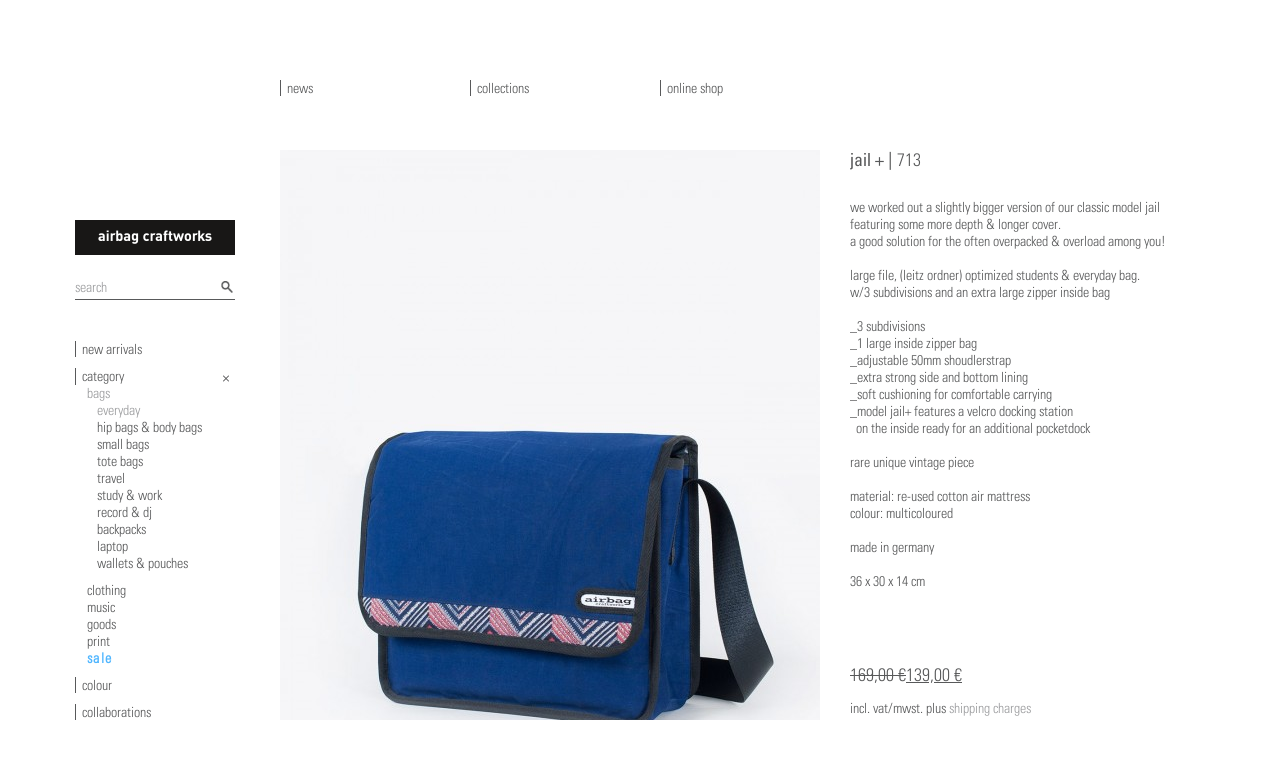

--- FILE ---
content_type: text/html; charset=UTF-8
request_url: https://airbagcraftworks.com/en/shop/1657/airbag-craftworks-713
body_size: 3954
content:

<!DOCTYPE html>
<!--[if lt IE 7]>      <html class="no-js lt-ie9 lt-ie8 lt-ie7 "> <![endif]-->
<!--[if IE 7]>         <html class="no-js lt-ie9 lt-ie8 "> <![endif]-->
<!--[if IE 8]>         <html class="no-js lt-ie9 "> <![endif]-->
<!--[if gt IE 8]><!--> <html class="no-js "> <!--<![endif]-->
    <head>
        <meta charset="utf-8">
        <meta http-equiv="X-UA-Compatible" content="IE=edge">
        <title>jail + - &quot;713&quot; // airbagcraftworks</title>
        <meta name="description" content="Buy jail + 713 in blue for only 139,00 Euro + worldwide shipping.">
        <meta name="keywords" content="airbag craftworks, airbag craftworks 713, airbag craftworks 713 blue, face mask | size medium, nylon black stealth edition, A2, chateau vinyl accessory, -, face mask | size large, face mask | size small , ballistic  nylon black stealth edition, natural white, cotton black, nylon black, black, good music i dance | night blue, nylon olive stealth edition, 14.7, T 01 blank | black, T 01 blank | night blue, black heart, good music i dance | black, lieblingstrousers | 012 | dark navy, workshop 19 kassem mosse, heavy nylon orange stealth edition, cotton olive, zip | nylon black,  nylon black, rain, 19.4">
        <meta name="robots" content="index, follow">
        <meta name="revisit-after" content="3 days">
        <meta http-equiv="expires" content="3">
        <meta http-equiv="language" content="de">
        <meta property="og:image" content="https://airbagcraftworks.com/img/article/acw_jailplus_013_1.jpg">


        <meta name="viewport" content="width=device-width, initial-scale=1.0">

        <link rel="stylesheet" href="https://fast.fonts.net/cssapi/06183a8e-ec93-4923-ad0b-2334ab4e6481.css">
        <link rel="stylesheet" href="/css/normalize.20150611.css">
        <link rel="stylesheet" href="/css/main.20220207.css">

        <script src="/js/vendor/modernizr-2.6.2.min.js"></script>
    </head>

    <body>

        <!--[if lt IE 7]>
            <p class="browsehappy">You are using an <strong>outdated</strong> browser. Please <a href="http://browsehappy.com/">upgrade your browser</a> to improve your experience.</p>
        <![endif]-->

        <div class="outer">
            <div class="inner">
                <a id="logo" role="banner" href="https://airbagcraftworks.com" class="ir">airbagcraftworks</a>
                <nav role="navigation" id="sidebar" class="clearfix">
                    <a href="#main-nav" class="nav-open">open navigation</a>
                    <div id="main-nav" class="clearfix">
                        <form id="search" class="clearfix" method="get" action="/en/shop">
                            <p>
                                <input type="search" name="search" placeholder="search">
                                <input type="image" class="button" name="submit" src="/img/search.png" width="16" height="16">
                            </p>
                        </form>
                        <div id="cart_blind"></div>                        <ul id="header">
                            <li><a href="/en/news">news</a></li>
                            <li><a href="/en/collections">collections</a></li>
                            <li class="shop"><a href="/en/shop">online shop</a></li>
                        </ul>
                        <ul class="filter">
<li><a href="https://airbagcraftworks.com/en/shop/new-arrivals/23">new arrivals</a></li>

<li class="open cat ">
    <a href="https://airbagcraftworks.com/en/shop/0/0/0/0/0/0/0/0">category</a>
    <ul>
        <li class="open">
            <a href="https://airbagcraftworks.com/en/shop/bags/4" class="bags">bags</a>
            <ul>
                <li class="open">
                    <a href="https://airbagcraftworks.com/en/shop/everyday/9" class="everyday">everyday</a>
                </li>
                <li>
                    <a href="https://airbagcraftworks.com/en/shop/hip-bags-amp-body-bags/36" class="hip-bags-amp-body-bags">hip bags &amp; body bags</a>
                </li>
                <li>
                    <a href="https://airbagcraftworks.com/en/shop/small-bags/32" class="small-bags">small bags</a>
                </li>
                <li>
                    <a href="https://airbagcraftworks.com/en/shop/tote-bags/37" class="tote-bags">tote bags</a>
                </li>
                <li>
                    <a href="https://airbagcraftworks.com/en/shop/travel/33" class="travel">travel</a>
                </li>
                <li>
                    <a href="https://airbagcraftworks.com/en/shop/study-amp-work/11" class="study-amp-work">study &amp; work</a>
                </li>
                <li>
                    <a href="https://airbagcraftworks.com/en/shop/record-amp-dj/7" class="record-amp-dj">record &amp; dj</a>
                </li>
                <li>
                    <a href="https://airbagcraftworks.com/en/shop/backpacks/12" class="backpacks">backpacks</a>
                </li>
                <li>
                    <a href="https://airbagcraftworks.com/en/shop/laptop/8" class="laptop">laptop</a>
                </li>
                <li>
                    <a href="https://airbagcraftworks.com/en/shop/wallets-amp-pouches/10" class="wallets-amp-pouches">wallets &amp; pouches</a>
                </li>
            </ul>
        </li>
        <li>
            <a href="https://airbagcraftworks.com/en/shop/clothing/3" class="clothing">clothing</a>
        </li>
        <li>
            <a href="https://airbagcraftworks.com/en/shop/music/1" class="music">music</a>
        </li>
        <li>
            <a href="https://airbagcraftworks.com/en/shop/goods/2" class="goods">goods</a>
        </li>
        <li>
            <a href="https://airbagcraftworks.com/en/shop/print/31" class="print">print</a>
        </li>
        <li>
            <a href="https://airbagcraftworks.com/en/shop/sale/18" class="sale">sale</a>
        </li>
    </ul>
</li>
<li>
    <a href="https://airbagcraftworks.com/en/shop/everyday/9/0/0/0/0/0/0">colour</a>
    <ul class="color">
        <li>
            <a href="https://airbagcraftworks.com/en/shop/everyday/9/0/0/0/7/0/0" style="background: #FC85AA" class="ir pink" title="pink">pink</a>
        </li>
        <li>
            <a href="https://airbagcraftworks.com/en/shop/everyday/9/0/0/0/4/0/0" style="background: #2C7850" class="ir green" title="green">green</a>
        </li>
        <li>
            <a href="https://airbagcraftworks.com/en/shop/everyday/9/0/0/0/11/0/0" style="background: #D94C36" class="ir red" title="red">red</a>
        </li>
        <li>
            <a href="https://airbagcraftworks.com/en/shop/everyday/9/0/0/0/3/0/0" style="background: #015697" class="ir blue" title="blue">blue</a>
        </li>
        <li>
            <a href="https://airbagcraftworks.com/en/shop/everyday/9/0/0/0/9/0/0" style="background: #ffdf6a" class="ir yellow" title="yellow">yellow</a>
        </li>
        <li>
            <a href="https://airbagcraftworks.com/en/shop/everyday/9/0/0/0/12/0/0" style="background: #8A4C00" class="ir brown" title="brown">brown</a>
        </li>
        <li>
            <a href="https://airbagcraftworks.com/en/shop/everyday/9/0/0/0/5/0/0" style="background: #ab78c2" class="ir violet" title="violet">violet</a>
        </li>
        <li>
            <a href="https://airbagcraftworks.com/en/shop/everyday/9/0/0/0/13/0/0" style="background: url('/media/facet_multicolor.jpg') center center no-repeat" class="ir multicolour" title="multicolour">multicolour</a>
        </li>
        <li>
            <a href="https://airbagcraftworks.com/en/shop/everyday/9/0/0/0/8/0/0" style="background: #f4f4f4" class="ir white" title="white">white</a>
        </li>
        <li>
            <a href="https://airbagcraftworks.com/en/shop/everyday/9/0/0/0/10/0/0" style="background: #9b9c9e" class="ir grey" title="grey">grey</a>
        </li>
        <li>
            <a href="https://airbagcraftworks.com/en/shop/everyday/9/0/0/0/2/0/0" style="background: #000" class="ir black" title="black">black</a>
        </li>
    </ul>
</li>

<li class="collabo">
    <a href="https://airbagcraftworks.com/en/shop/everyday/9/0/0/0/0/0/0">collaborations</a>
    <ul>
        <li>
            <a href="https://airbagcraftworks.com/en/shop/everyday/9/0/0/0/0/7/0">clean ocean project</a>
        </li>
        <li>
            <a href="https://airbagcraftworks.com/en/shop/everyday/9/0/0/0/0/8/0">dennis busch</a>
        </li>
        <li>
            <a href="https://airbagcraftworks.com/en/shop/everyday/9/0/0/0/0/13/0">faitiche</a>
        </li>
        <li>
            <a href="https://airbagcraftworks.com/en/shop/everyday/9/0/0/0/0/19/0">good morning tapes</a>
        </li>
        <li>
            <a href="https://airbagcraftworks.com/en/shop/everyday/9/0/0/0/0/20/0">helicopter records</a>
        </li>
        <li>
            <a href="https://airbagcraftworks.com/en/shop/everyday/9/0/0/0/0/17/0">Lapuan Kankurit</a>
        </li>
        <li>
            <a href="https://airbagcraftworks.com/en/shop/everyday/9/0/0/0/0/11/0">meandyou</a>
        </li>
        <li>
            <a href="https://airbagcraftworks.com/en/shop/everyday/9/0/0/0/0/4/0">michael riedel</a>
        </li>
        <li>
            <a href="https://airbagcraftworks.com/en/shop/everyday/9/0/0/0/0/14/0">ominira</a>
        </li>
        <li>
            <a href="https://airbagcraftworks.com/en/shop/everyday/9/0/0/0/0/18/0">pal joey</a>
        </li>
        <li>
            <a href="https://airbagcraftworks.com/en/shop/everyday/9/0/0/0/0/15/0">schmitthut</a>
        </li>
        <li>
            <a href="https://airbagcraftworks.com/en/shop/everyday/9/0/0/0/0/12/0">the trilogy tapes</a>
        </li>
        <li>
            <a href="https://airbagcraftworks.com/en/shop/everyday/9/0/0/0/0/5/0">warp records</a>
        </li>
        <li>
            <a href="https://airbagcraftworks.com/en/shop/everyday/9/0/0/0/0/6/0">workshop records</a>
        </li>
        <li>
            <a href="https://airbagcraftworks.com/en/shop/everyday/9/0/0/0/0/16/0">youth</a>
        </li>
    </ul>
</li>
</ul>
                        <a href="#" class="ir nav-close">close navigation</a>
                    </div>
                </nav>

            <div id="content" class="clearfix">

                <article class="hproduct">
		<aside class="gallery">
		<img src="https://airbagcraftworks.com/img/article/acw_jailplus_013_1.jpg"
            sizes="(min-width: 1275px) 540px,
                   (min-width:1000px and max-width: 1274px) 350px,
                   100vw"
            srcset="https://airbagcraftworks.com/img/1200/article/acw_jailplus_013_1.jpg 1200w,
                    https://airbagcraftworks.com/img/980/article/acw_jailplus_013_1.jpg 980w,
                    https://airbagcraftworks.com/img/540/article/acw_jailplus_013_1.jpg 540w,
                    https://airbagcraftworks.com/img/255/article/acw_jailplus_013_1.jpg 255w"
             alt="airbag craftworks 713"/>
		<ul>
			            <li class="prev"><a href="#">&lt;</a></li>
			<li>3 images | <a href="https://airbagcraftworks.com/img/980/article/acw_jailplus_013_1.jpg"
                                                data-cb-srcset="https://airbagcraftworks.com/img/1200/article/acw_jailplus_013_1.jpg 1200w,
                                                                https://airbagcraftworks.com/img/980/article/acw_jailplus_013_1.jpg 980w,
                                                                https://airbagcraftworks.com/img/540/article/acw_jailplus_013_1.jpg 540w,
                                                                https://airbagcraftworks.com/img/255/article/acw_jailplus_013_1.jpg 255w" rel="lightbox">zoom</a></li>
			<li class="next"><a href="#">&gt;</a></li>
            		</ul>
        <ul class="hidden imglist">
            <li><a href="https://airbagcraftworks.com/img/980/article/acw_jailplus_013_1.jpg"
                   data-cb-srcset="https://airbagcraftworks.com/img/1200/article/acw_jailplus_013_1.jpg 1200w,
                                   https://airbagcraftworks.com/img/980/article/acw_jailplus_013_1.jpg 980w,
                                   https://airbagcraftworks.com/img/540/article/acw_jailplus_013_1.jpg 540w"
>acw_jailplus_013_1.jpg</a></li>
            <li><a href="https://airbagcraftworks.com/img/980/article/acw_jailplus_013_2.jpg"
                   data-cb-srcset="https://airbagcraftworks.com/img/1200/article/acw_jailplus_013_2.jpg 1200w,
                                   https://airbagcraftworks.com/img/980/article/acw_jailplus_013_2.jpg 980w,
                                   https://airbagcraftworks.com/img/540/article/acw_jailplus_013_2.jpg 540w"
>acw_jailplus_013_2.jpg</a></li>
            <li><a href="https://airbagcraftworks.com/img/980/article/acw_jailplus_013_3.jpg"
                   data-cb-srcset="https://airbagcraftworks.com/img/1200/article/acw_jailplus_013_3.jpg 1200w,
                                   https://airbagcraftworks.com/img/980/article/acw_jailplus_013_3.jpg 980w,
                                   https://airbagcraftworks.com/img/540/article/acw_jailplus_013_3.jpg 540w"
>acw_jailplus_013_3.jpg</a></li>
        </ul>
</aside>
    <div class="details">
        <h1>
                        <span class="brand">jail + |</span>
            <span class="fn">713</span>
                    </h1>
        <!--
        <div class="material">re-used cotton air mattress</div>
        -->
        <div class="description ">
            we worked out a slightly bigger version of our classic model jail<br />
featuring some more depth &amp; longer cover.<br />
a good solution for the often overpacked &amp; overload among you!<br />
<br />
​large file, (leitz ordner) optimized students &amp; everyday bag.<br />
w/3 subdivisions and an extra large zipper inside bag<br />
<br />
_3 subdivisions<br />
_1 large inside zipper bag<br />
_adjustable 50mm shoudlerstrap<br />
_extra strong side and bottom lining<br />
_soft cushioning for comfortable carrying<br />
_model jail+ features a velcro docking station<br />
&nbsp; on the inside ready for an additional pocketdock<br />
<br />
rare unique vintage piece<br />
<br />
material:&nbsp;re-used cotton air mattress<br />
colour:&nbsp;multicoloured<br />
<br />
made in germany<br />
<br />
36 x 30 x 14 cm        </div>

        
        
        <div class="form">
            <div class="off1 span1">
                            </div>
        </div>
        <div class="row">
            <div class="price span1">
                <del>169,00 €</del><ins>139,00 €</ins>
            </div>
        </div>
            <small>incl. Vat/Mwst. plus <a href="https://airbagcraftworks.com/en/shipping.html" rel="popup" data-width="450" data-height="600" target="_blank">shipping charges <br>
            <br>
        <img src="/media/creditcards_light_grey.png" class="png_bg" alt="visa, mastercard, paypal">

        <p class="prod_message alert">
            <strong>currently sold out</strong>
            <br>
            <br>
            <a class="change remind" href="mailto:contact@airbagcraftworks.com?subject=stock remind jail + | 713 | 1657&body=please remind me!">remind me when on stock</a>
        </p>

        <div class="more">
            <a class="change" href="https://airbagcraftworks.com/en/shop/index/90/jail+%2B">show more items "jail +</a>

        </div>
    </div>
</article>

            </div>

            <footer id="footer" class="clearfix">
                <nav>
                	<ul>
                        <li>
                            <ul>
                                <li><a href="https://airbagcraftworks.com/en/history.html">history</a></li>
                                <li><a href="https://airbagcraftworks.com/en/stores.html">stores</a></li>
                                <li><a href="https://airbagcraftworks.com/en/day.html" class="nomob">music</a></li>
                            </ul>
                        </li>
                        <li>
                            <ul>
                                <li><a href="https://airbagcraftworks.com/en/contact.html">contact</a></li>
                                <li><a href="https://airbagcraftworks.com/en/terms.html">terms</a></li>
                                <li><a href="https://airbagcraftworks.com/en/privacy.html">data privacy</a></li>
                            </ul>
                        </li>
                        <li>
                            <ul>
                                <li><a href="https://airbagcraftworks.com/en/newsletter">newsletter</a></li>
                            </ul>
                        </li>
                    </ul>
                </nav>
            </footer>

        </div>
    </div>

        <script src="/js/vendor/jquery-1.12.4.min.js"></script>
        <script src="/js/plugins.min.20150611.js"></script>
        <script src="/js/main.min.20150611.js"></script>

        <script type="text/javascript">
            var _gaq = _gaq || [];
            _gaq.push(['_setAccount', 'UA-28263610-1']);
            _gaq.push(['_gat._anonymizeIp']);
            _gaq.push(['_trackPageview']);
            _gaq.push(['_trackPageLoadTime']);

            (function() {
                var ga = document.createElement('script'); ga.type = 'text/javascript'; ga.async = true;
                ga.src = ('https:' == document.location.protocol ? 'https://ssl' : 'http://www') + '.google-analytics.com/ga.js';
                var s = document.getElementsByTagName('script')[0]; s.parentNode.insertBefore(ga, s);
            })();
        </script>
    </body>
</html>
